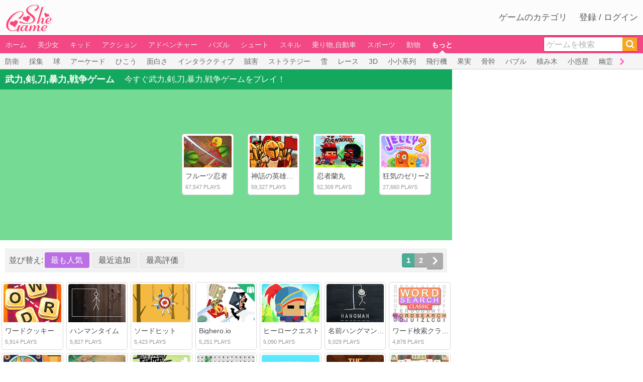

--- FILE ---
content_type: text/html; charset=UTF-8
request_url: https://jp.shegame.com/sword-games
body_size: 9129
content:
<!DOCTYPE html>
<html lang="ja">
<head>
    <meta charset="utf-8">
    <meta http-equiv="X-UA-Compatible" content="IE=edge">
    <meta name="viewport" content="width=device-width, initial-scale=1">
    <link rel="shortcut icon" href="/favicon.ico">

    <!-- CSRF Token -->
    <meta name="csrf-token" content="6TmP22BAjaXxq9smIN4IdmPZ0g9vvyndpmzi6YIw">

        <title>武力,剣,刀,暴力,戦争ゲーム、SheGameで無料のオンライン武力,剣,刀,暴力,戦争ゲーム、をプレイ！</title>
    <meta name="description" content="武力,剣,刀,暴力,戦争のゲームやは非常に面白いです。 特に、武力,剣,刀,暴力,戦争ゲームやをSheGame.comでプレイする。">
    <script async='async' src='https://www.googletagservices.com/tag/js/gpt.js'></script>
    <script>
        var googletag = googletag || {};
        googletag.cmd = googletag.cmd || [];
    </script>
    <script>
        googletag.cmd.push(function() {
            googletag.defineSlot('/145310348/dugy_pc_category_728x90', [728, 90], 'div-gpt-ad-0').addService(googletag.pubads());
            googletag.defineSlot('/145310348/dugy_pc_category_300x600', [300, 600], 'div-gpt-ad-1').addService(googletag.pubads());
            googletag.defineSlot('/145310348/dugy_pc_category_300x250', [300, 250], 'div-gpt-ad-2').addService(googletag.pubads());
            googletag.pubads().enableSingleRequest();
            googletag.pubads().collapseEmptyDivs();
            googletag.enableServices();
        });
    </script>

    <!-- Styles -->
            <link href="https://jp.shegame.com/css/main.min.css?c=4" rel="stylesheet">
        <script src="https://jp.shegame.com/js/jquery-3.3.1.min.js"></script>
        <script src="https://jp.shegame.com/js/main.min.js?c=4"></script>
        
    <script async src="https://www.googletagmanager.com/gtag/js?id=UA-34592295-1"></script>
    <script>
        window.dataLayer = window.dataLayer || [];
        function gtag(){dataLayer.push(arguments);}
        gtag('js', new Date());

        gtag('config', 'UA-34592295-1');
    </script>
    <script async defer data-setting='{"site_id":2,"allow_frame": true}' data-cluestats="//cs.cluestats.com/count" src="//cs.cluestats.com/cluestats.js"></script>
    <script type="text/javascript">
        var _paq = _paq || [];
        _paq.push(["setDocumentTitle", document.domain + "/" + document.title]);
        _paq.push(["setCookieDomain", "*.www.shegame.com"]);
        _paq.push(["setDomains", ["*.www.shegame.com"]]);
        _paq.push(['trackPageView']);
        _paq.push(['enableLinkTracking']);
        (function() {
            var u="//www.cluestats.com/";
            _paq.push(['setTrackerUrl', u+'piwik.php']);
            _paq.push(['setSiteId', '4']);
            var d=document, g=d.createElement('script'), s=d.getElementsByTagName('script')[0];
            g.type='text/javascript'; g.async=true; g.defer=true; g.src=u+'piwik.js'; s.parentNode.insertBefore(g,s);
        })();
    </script>
    
    <script async src="https://www.googletagmanager.com/gtag/js?id=AW-1007972294"></script>
    <script>
        window.dataLayer = window.dataLayer || [];
        function gtag(){dataLayer.push(arguments);}
        gtag('js', new Date());

        gtag('config', 'AW-1007972294');
    </script>    </head>
<body>
<div class="row site_top">
    <div class="row central">
        <div class="left"><a href="/"><img src="/images/logo.png" class="logo" alt="SheGame"></a> </div>
        <div class="right">
            <a href="/top-game-tags">ゲームのカテゴリ</a>
                        <a href="javascript:;" id="register_login">登録 / ログイン</a>
                    </div>
    </div>
</div>
<div class="row navbar">
    <div class="row central">
        <div class="left" id="mainNav">
                            <a href="/" data-id="0">ホーム</a>
                                        <a href="/girls-games" data-id="28">美少女</a>
                        <a href="/kids-games" data-id="58">キッド</a>
                        <a href="/action-games" data-id="18">アクション</a>
                        <a href="/adventure-games" data-id="17">アドベンチャー</a>
                        <a href="/puzzle-games" data-id="24">パズル</a>
                        <a href="/shooting-games" data-id="25">シュート</a>
                        <a href="/mouse-skill-games" data-id="23">スキル</a>
                        <a href="/car-games" data-id="13">乗り物,自動車</a>
                        <a href="/sports-games" data-id="26">スポーツ</a>
                        <a href="/animal-games" data-id="16">動物</a>
                        <a href="/more-games" class="current over" data-id="1">もっと</a>
                    </div>
        <div class="right">
            <div class="search_box" id="search_div">
                <form method="post" action="/initial-search" id="search_id">
                    <input type="text" value="ゲームを検索" data-default="ゲームを検索" name="search_key" class="search_input" id="search_key" maxlength="40" autocomplete="off">
                    <input type="hidden" name="_token" value="6TmP22BAjaXxq9smIN4IdmPZ0g9vvyndpmzi6YIw">                    <span class="search_btn">
                        <a href="javascript:;" id="submit_btn"><i class="iconfont icon-Search"></i></a>
                    </span>
                </form>
                <ul id="findgame_suggest" class="dropdown-menu"></ul>
            </div>
        </div>
    </div>
</div>
<div class="row navbar_sub">
    <div class="row central">
        <div class="navbar_sub_box">
            <div class="navbar_sub_div">
                <ul class="navbar_sub_link hide" id="sub_0">
                    <li><a href="/new-games">新しいゲーム</a></li>
                    <li><a href="/popular-games">人気ゲーム</a></li>
                    <li><a href="/top-rating-games">トップ評価ゲーム</a></li>
                </ul>
                                    <ul class="navbar_sub_link hide" id="sub_28">
                                                    <li><a href="/shop-games">ショップ</a></li>
                                                    <li><a href="/hair-games">ヘアスタイル</a></li>
                                                    <li><a href="/mermaid-games">人魚</a></li>
                                                    <li><a href="/spa-games">スパ</a></li>
                                                    <li><a href="/nail-design-games">ネイルデザイン</a></li>
                                                    <li><a href="/beyonce-games">ビヨンセ</a></li>
                                                    <li><a href="/princess-games">王女</a></li>
                                                    <li><a href="/office-games">事務所</a></li>
                                                    <li><a href="/makeover-games">メイクアップ</a></li>
                                                    <li><a href="/barbie-games">バービー</a></li>
                                                    <li><a href="/dress-up-games">ドレスアップ</a></li>
                                                    <li><a href="/bonnie-games">ボニー</a></li>
                                                    <li><a href="/house-games">ハウス</a></li>
                                                    <li><a href="/grooming-games">扮装</a></li>
                                                    <li><a href="/faerie-games">妖精</a></li>
                                                    <li><a href="/cooking-games">炊事</a></li>
                                                    <li><a href="/food-serving-games">食事の給仕</a></li>
                                                    <li><a href="/love-games">ラヴ</a></li>
                                                    <li><a href="/decorate-games">装飾</a></li>
                                            </ul>
                                    <ul class="navbar_sub_link hide" id="sub_58">
                                                    <li><a href="/find-numbers-games">デジタルをお探し</a></li>
                                                    <li><a href="/kids-puzzles-games">子供のパズル</a></li>
                                                    <li><a href="/simpsons-games">シンプソンズ</a></li>
                                                    <li><a href="/witch-games">魔女</a></li>
                                                    <li><a href="/ben-10-games">ベン10</a></li>
                                                    <li><a href="/batman-games">バットマン</a></li>
                                                    <li><a href="/baby-games">赤ちゃん</a></li>
                                                    <li><a href="/dora-games">ドラ</a></li>
                                                    <li><a href="/hidden-objects-games">何かを探して</a></li>
                                                    <li><a href="/cleanup-games">クリーンアップ</a></li>
                                                    <li><a href="/naruto-games">NARUTO - ナルト -</a></li>
                                                    <li><a href="/find-alphabets-games">アルファベットを見つける</a></li>
                                                    <li><a href="/mario-games">マリオ</a></li>
                                                    <li><a href="/difference-games">間違い探し</a></li>
                                                    <li><a href="/barbie-games">バービー</a></li>
                                                    <li><a href="/spongebob-games">スポンジボブ</a></li>
                                                    <li><a href="/bomberman-games">ボンバーマン</a></li>
                                                    <li><a href="/coloring-games">着色</a></li>
                                                    <li><a href="/christmas-games">聖誕祭</a></li>
                                                    <li><a href="/drawing-games">絵図</a></li>
                                                    <li><a href="/magic-games">魔法 幻術</a></li>
                                                    <li><a href="/hallowmas-games">ハロウィーン</a></li>
                                                    <li><a href="/words-games">単語</a></li>
                                                    <li><a href="/educational-games">教育的</a></li>
                                            </ul>
                                    <ul class="navbar_sub_link hide" id="sub_18">
                                                    <li><a href="/fighting-games">格闘</a></li>
                                                    <li><a href="/tank-games">タンク</a></li>
                                                    <li><a href="/ninja-games">忍者</a></li>
                                                    <li><a href="/war-games">戦争</a></li>
                                                    <li><a href="/army-games">軍隊</a></li>
                                                    <li><a href="/jumping-games">ジャンプ</a></li>
                                                    <li><a href="/punch-games">ボクシング</a></li>
                                                    <li><a href="/violence-games">バイオレンス</a></li>
                                                    <li><a href="/street-fighting-games">市街戦</a></li>
                                                    <li><a href="/samurai-games">さむらい</a></li>
                                                    <li><a href="/space-invaders-games">宇宙侵略者</a></li>
                                                    <li><a href="/karate-games">空手道</a></li>
                                            </ul>
                                    <ul class="navbar_sub_link hide" id="sub_17">
                                                    <li><a href="/ninja-games">忍者</a></li>
                                                    <li><a href="/jumping-games">ジャンプ</a></li>
                                                    <li><a href="/running-games">ランニング</a></li>
                                                    <li><a href="/pacman-games">パックマン</a></li>
                                                    <li><a href="/rpg-games">RPG</a></li>
                                            </ul>
                                    <ul class="navbar_sub_link hide" id="sub_24">
                                                    <li><a href="/tetris-games">テトリス</a></li>
                                                    <li><a href="/guessing-games">謎解きゲーム</a></li>
                                                    <li><a href="/matching-games">マッチング</a></li>
                                                    <li><a href="/escape-games">エスケープ</a></li>
                                                    <li><a href="/detective-games">探偵</a></li>
                                                    <li><a href="/cards-games">カード , カルト</a></li>
                                                    <li><a href="/maze-games">迷宮</a></li>
                                                    <li><a href="/management-games">経営</a></li>
                                                    <li><a href="/physics-games">物理</a></li>
                                                    <li><a href="/jigsaw-games">ジグソー</a></li>
                                                    <li><a href="/difference-games">間違い探し</a></li>
                                                    <li><a href="/find-numbers-games">デジタルをお探し</a></li>
                                                    <li><a href="/find-alphabets-games">アルファベットを見つける</a></li>
                                                    <li><a href="/kids-puzzles-games">子供のパズル</a></li>
                                            </ul>
                                    <ul class="navbar_sub_link hide" id="sub_25">
                                                    <li><a href="/bow-and-arrow-games">弓箭­</a></li>
                                                    <li><a href="/guns-games">ガン</a></li>
                                                    <li><a href="/sniper-games">狙撃手,スナイパー</a></li>
                                                    <li><a href="/shotgun-games">散弾銃,霰弾銃</a></li>
                                                    <li><a href="/canon-games">キヤノン</a></li>
                                                    <li><a href="/dart-games">ダート</a></li>
                                                    <li><a href="/archery-games">アーチェリー</a></li>
                                            </ul>
                                    <ul class="navbar_sub_link hide" id="sub_23">
                                                    <li><a href="/evade-games">脱出</a></li>
                                                    <li><a href="/arkanoid-games">アルカノイド</a></li>
                                                    <li><a href="/balance-games">バランス</a></li>
                                                    <li><a href="/balancing-games">平衡</a></li>
                                                    <li><a href="/stunts-games">芸当</a></li>
                                                    <li><a href="/parking-games">駐車</a></li>
                                                    <li><a href="/mahjong-games">麻雀</a></li>
                                                    <li><a href="/zuma-games">ズマ</a></li>
                                                    <li><a href="/physics-games">物理</a></li>
                                                    <li><a href="/connect-games">コネクト</a></li>
                                                    <li><a href="/bubble-shooter-games">バブルシューター</a></li>
                                            </ul>
                                    <ul class="navbar_sub_link hide" id="sub_13">
                                                    <li><a href="/motorcycle-games">モーターサイクル</a></li>
                                                    <li><a href="/truck-games">貨物自動車,トラック</a></li>
                                                    <li><a href="/bicycle-games">自転車</a></li>
                                                    <li><a href="/driving-games">ドライブ, 運転</a></li>
                                                    <li><a href="/bike-games">自転車</a></li>
                                                    <li><a href="/parking-games">駐車</a></li>
                                                    <li><a href="/dirt-bike-games">ダートバイク</a></li>
                                                    <li><a href="/f1-games">F1</a></li>
                                                    <li><a href="/off-road-vehicles-games">オフロード車</a></li>
                                                    <li><a href="/train-games">トレイン</a></li>
                                                    <li><a href="/karting-games">ゴーカートレース</a></li>
                                                    <li><a href="/tractor-games">牽引車</a></li>
                                            </ul>
                                    <ul class="navbar_sub_link hide" id="sub_26">
                                                    <li><a href="/soccer-games">サッカー, 蹴球</a></li>
                                                    <li><a href="/bowling-games">ボーリング</a></li>
                                                    <li><a href="/skiing-games">スキー</a></li>
                                                    <li><a href="/dunk-games">ダンク</a></li>
                                                    <li><a href="/surf-games">サーフィン</a></li>
                                                    <li><a href="/archery-games">アーチェリー</a></li>
                                                    <li><a href="/dart-games">ダート</a></li>
                                                    <li><a href="/karate-games">空手道</a></li>
                                                    <li><a href="/fishing-games">魚釣り</a></li>
                                                    <li><a href="/pinball-games">ピンボール</a></li>
                                                    <li><a href="/swimming-games">水泳</a></li>
                                                    <li><a href="/snowboard-games">スノーボード</a></li>
                                                    <li><a href="/sumo-games">相撲</a></li>
                                                    <li><a href="/volleyball-games">バレーボール</a></li>
                                                    <li><a href="/motorcycle-games">モーターサイクル</a></li>
                                                    <li><a href="/baseball-games">野球</a></li>
                                                    <li><a href="/boxing-games">ボクシング, 拳闘</a></li>
                                                    <li><a href="/skating-games">スケート</a></li>
                                                    <li><a href="/billiards-games">ビリヤード</a></li>
                                                    <li><a href="/golf-games">ゴルフ</a></li>
                                                    <li><a href="/ping-pong-games">ピンポン</a></li>
                                                    <li><a href="/tennis-games">テニス</a></li>
                                                    <li><a href="/basketball-games">籠球</a></li>
                                                    <li><a href="/bow-and-arrow-games">弓箭­</a></li>
                                                    <li><a href="/football-games">フットボール</a></li>
                                                    <li><a href="/hockey-games">ホッケー</a></li>
                                                    <li><a href="/skateboard-games">スケートボード</a></li>
                                            </ul>
                                    <ul class="navbar_sub_link hide" id="sub_16">
                                                    <li><a href="/dragon-games">ドラゴン,龍</a></li>
                                                    <li><a href="/dolphin-games">海豚</a></li>
                                                    <li><a href="/frog-games">蛙</a></li>
                                                    <li><a href="/dinosaur-games">恐竜</a></li>
                                                    <li><a href="/cricket-games">クリケット</a></li>
                                                    <li><a href="/horse-games">馬</a></li>
                                                    <li><a href="/tom-and-jerry-games">トムとジェリー</a></li>
                                                    <li><a href="/chicken-games">鶏</a></li>
                                                    <li><a href="/rabbit-games">兎</a></li>
                                                    <li><a href="/bunny-games">バニー</a></li>
                                                    <li><a href="/fish-games">魚</a></li>
                                                    <li><a href="/bee-games">ビー,蜂</a></li>
                                                    <li><a href="/penguin-games">ペンギン</a></li>
                                                    <li><a href="/birds-games">鳥</a></li>
                                                    <li><a href="/turtles-games">亀</a></li>
                                                    <li><a href="/monkey-games">モンキー</a></li>
                                                    <li><a href="/panda-games">パンダ</a></li>
                                                    <li><a href="/kitten-games">仔猫</a></li>
                                                    <li><a href="/cat-games">猫</a></li>
                                                    <li><a href="/dog-games">犬</a></li>
                                            </ul>
                                    <ul class="navbar_sub_link" id="sub_1">
                                                    <li><a href="/defend-games">防衛</a></li>
                                                    <li><a href="/collecting-games">採集</a></li>
                                                    <li><a href="/ball-games">球</a></li>
                                                    <li><a href="/arcade-games">アーケード</a></li>
                                                    <li><a href="/flying-games">ひこう</a></li>
                                                    <li><a href="/fun-games">面白さ</a></li>
                                                    <li><a href="/interactive-fiction-games">インタラクティブ</a></li>
                                                    <li><a href="/killing-games">賊害</a></li>
                                                    <li><a href="/strategy-games">ストラテジー</a></li>
                                                    <li><a href="/snow-games">雪</a></li>
                                                    <li><a href="/racing-games">レース</a></li>
                                                    <li><a href="/3d-games">3D</a></li>
                                                    <li><a href="/xiao-xiao-games">小小系列</a></li>
                                                    <li><a href="/aircraft-games">飛行機</a></li>
                                                    <li><a href="/fruit-games">果実</a></li>
                                                    <li><a href="/skeleton-games">骨幹</a></li>
                                                    <li><a href="/bubbles-games">バブル</a></li>
                                                    <li><a href="/bricks-games">積み木</a></li>
                                                    <li><a href="/asteroids-games">小惑星</a></li>
                                                    <li><a href="/ghost-games">幽霊</a></li>
                                                    <li><a href="/castle-games">城</a></li>
                                                    <li><a href="/boat-games">小船</a></li>
                                                    <li><a href="/obstacle-games">障害物</a></li>
                                                    <li><a href="/balloons-games">バルーン</a></li>
                                                    <li><a href="/zombies-games">ゾンビ</a></li>
                                                    <li><a href="/cartes-games">カード</a></li>
                                                    <li><a href="/throwing-games">投擲</a></li>
                                                    <li><a href="/bomber-games">爆撃機</a></li>
                                                    <li><a href="/water-games">みず</a></li>
                                                    <li><a href="/casino-games">カジノ</a></li>
                                                    <li><a href="/timing-games">タイミング</a></li>
                                                    <li><a href="/simulation-games">シミュレーション</a></li>
                                                    <li><a href="/rescue-games">救援</a></li>
                                                    <li><a href="/chasing-games">追跡</a></li>
                                                    <li><a href="/knight-games">騎士</a></li>
                                                    <li><a href="/medieval-games">中世の</a></li>
                                                    <li><a href="/ice-games">氷</a></li>
                                                    <li><a href="/spaceship-games">宇宙船</a></li>
                                                    <li><a href="/beer-games">ビール</a></li>
                                                    <li><a href="/robots-games">ロボット</a></li>
                                                    <li><a href="/kung-fu-games">カンフー</a></li>
                                                    <li><a href="/stealth-games">ステルス</a></li>
                                                    <li><a href="/gore-games">血のり</a></li>
                                                    <li><a href="/blood-games">血</a></li>
                                                    <li><a href="/sword-games" class="current">武力,剣,刀,暴力,戦争</a></li>
                                                    <li><a href="/platforms-games">プラットフォーム</a></li>
                                                    <li><a href="/dancing-games">ダンス、舞蹈、舞踏</a></li>
                                                    <li><a href="/music-games">音楽</a></li>
                                                    <li><a href="/stick-games">棍棒</a></li>
                                                    <li><a href="/funny-games">ファニー</a></li>
                                                    <li><a href="/room-games">部屋</a></li>
                                                    <li><a href="/scary-games">恐ろしい,怖い,こわい</a></li>
                                                    <li><a href="/tower-games">塔,要塞,楼</a></li>
                                                    <li><a href="/undead-games">アンデッド</a></li>
                                                    <li><a href="/monsters-games">妖怪,怪物,怪獣,変形</a></li>
                                                    <li><a href="/street-games">町</a></li>
                                                    <li><a href="/bounce-games">バウンド</a></li>
                                                    <li><a href="/puppet-games">木偶,傀儡</a></li>
                                                    <li><a href="/gadget-games">ガゼット</a></li>
                                                    <li><a href="/fireworks-games">花火</a></li>
                                                    <li><a href="/turn-based-games">ターン</a></li>
                                                    <li><a href="/series-games">シリーズ</a></li>
                                                    <li><a href="/terrorist-games">テロリスト</a></li>
                                                    <li><a href="/bin-laden-games">Bin Laden</a></li>
                                                    <li><a href="/rocket-games">ロケット</a></li>
                                                    <li><a href="/boy-games">男の子</a></li>
                                                    <li><a href="/mutant-games">ミュータント,変異体</a></li>
                                                    <li><a href="/upgrades-games">上り坂</a></li>
                                                    <li><a href="/fire-games">ファイア, 火</a></li>
                                                    <li><a href="/traps-games">トラップ</a></li>
                                                    <li><a href="/machine-games">マシーン,機械</a></li>
                                                    <li><a href="/factory-games">工場,ファクトリ</a></li>
                                                    <li><a href="/food-games">食い物,食物</a></li>
                                                    <li><a href="/burger-games">バーガー</a></li>
                                                    <li><a href="/smash-games">スマッシュ</a></li>
                                                    <li><a href="/role-playing-games">役割演技法</a></li>
                                                    <li><a href="/memory-games">メモリー,記憶</a></li>
                                                    <li><a href="/farm-games">農場</a></li>
                                                    <li><a href="/fantasy-games">夢幻</a></li>
                                                    <li><a href="/flower-games">花</a></li>
                                                    <li><a href="/plants-games">本草</a></li>
                                                    <li><a href="/jedi-games">Jedi</a></li>
                                                    <li><a href="/helicopter-games">ヘリコプター</a></li>
                                                    <li><a href="/1-player-games">1 プレーヤー</a></li>
                                                    <li><a href="/shockwave-games">Shockwave</a></li>
                                                    <li><a href="/2-player-games">2 プレーヤー</a></li>
                                                    <li><a href="/poker-games">ポーカー</a></li>
                                                    <li><a href="/quizz-games">クイズ</a></li>
                                                    <li><a href="/beat-em-up-games">Beat &#039;Em Up</a></li>
                                                    <li><a href="/space-invaders-games">宇宙侵略者</a></li>
                                                    <li><a href="/parody-games">パロディー</a></li>
                                                    <li><a href="/alien-games">エーリアン</a></li>
                                                    <li><a href="/board-games">板</a></li>
                                                    <li><a href="/bomb-games">爆弾</a></li>
                                                    <li><a href="/side-scrolling-games">横スクロール</a></li>
                                                    <li><a href="/search-and-destroy-games">検索と破棄</a></li>
                                                    <li><a href="/money-games">お金</a></li>
                                                    <li><a href="/solitaire-games">ソリティア</a></li>
                                                    <li><a href="/restaurant-games">料理店</a></li>
                                                    <li><a href="/school-games">学校</a></li>
                                                    <li><a href="/iq-brain-age-check-games">脳トレ・ＩＱチェック</a></li>
                                                    <li><a href="/image-search-games">違いを探す</a></li>
                                                    <li><a href="/airport-games">空港</a></li>
                                                    <li><a href="/pirate-games">海賊</a></li>
                                                    <li><a href="/tuning-games">チューニング</a></li>
                                                    <li><a href="/spiderman-games">スパイダーマン</a></li>
                                                    <li><a href="/sonic-games">ソニック</a></li>
                                                    <li><a href="/survive-games">生き残る</a></li>
                                                    <li><a href="/surgery-games">手術</a></li>
                                                    <li><a href="/bmx-games">BMX</a></li>
                                                    <li><a href="/indian-games">インディアン</a></li>
                                                    <li><a href="/drop-games">ドロップ</a></li>
                                                    <li><a href="/angry-birds-games">怒っている鳥</a></li>
                                                    <li><a href="/dentist-games">歯科医</a></li>
                                                    <li><a href="/slacking-games">怠け</a></li>
                                                    <li><a href="/doctor-games">医師</a></li>
                                            </ul>
                            </div>
            <span class="btn">
                <a id="sub_btn_left" class="left disabled" href="javascript:;"><i class="iconfont icon-angleleft"></i></a>
                <a id="sub_btn_right" class="right" href="javascript:;"><i class="iconfont icon-angleright"></i></a>
            </span>
        </div>
    </div>
</div>



<script>
    var main = new Main('category');
</script>
    <div class="row central category">
        <div class="content">
            <div class="top_title">
                <h1 class="name">武力,剣,刀,暴力,戦争ゲーム</h1>
                <span class="info">今すぐ武力,剣,刀,暴力,戦争ゲームをプレイ！</span>
            </div>
            
            <div class="recommend_box">
                <div class="left_ad">
                    <div class="ad">
                        <div id='div-gpt-ad-2' style='height:250px; width:300px;'>
                            <script>
                                googletag.cmd.push(function() { googletag.display('div-gpt-ad-2'); });
                            </script>
                        </div>
                    </div>
                </div>
                <div class="right">
                    <div class="wrap">
                        <div class="row all_box">
                                                            <span class="game_box cate_top_game_box col xs-3">
                                    <span class="game_box_border">
                                        <div class="img_box">
                                            <a href="/play/fruit-ninja-2"><img src="//img.shegame.com/games/180/f/fruit-ninja-2-game.jpg" alt="フルーツ忍者"></a>
                                            
                                                                                    </div>
                                        <span class="name"><a href="/play/fruit-ninja-2">フルーツ忍者</a></span>
                                        <span class="footnote">67,547 PLAYS</span>
                                    </span>
                                </span>
                                                            <span class="game_box cate_top_game_box col xs-3">
                                    <span class="game_box_border">
                                        <div class="img_box">
                                            <a href="/play/heroes-of-myths-warriors-of-gods"><img src="//img.shegame.com/games/180/h/heroes-of-myths-warriors-of-gods-game.jpg" alt="神話の英雄：神の戦士たち"></a>
                                            
                                                                                    </div>
                                        <span class="name"><a href="/play/heroes-of-myths-warriors-of-gods">神話の英雄：神の戦士たち</a></span>
                                        <span class="footnote">59,327 PLAYS</span>
                                    </span>
                                </span>
                                                            <span class="game_box cate_top_game_box col xs-3">
                                    <span class="game_box_border">
                                        <div class="img_box">
                                            <a href="/play/ninja-ranmaru"><img src="//img.shegame.com/games/180/n/ninja-ranmaru-game.jpg" alt="忍者蘭丸"></a>
                                            
                                                                                    </div>
                                        <span class="name"><a href="/play/ninja-ranmaru">忍者蘭丸</a></span>
                                        <span class="footnote">52,309 PLAYS</span>
                                    </span>
                                </span>
                                                            <span class="game_box cate_top_game_box col xs-3">
                                    <span class="game_box_border">
                                        <div class="img_box">
                                            <a href="/play/madness-jelly-2"><img src="//img.shegame.com/games/180/m/madness-jelly-2-game.jpg" alt="狂気のゼリー2"></a>
                                            
                                                                                    </div>
                                        <span class="name"><a href="/play/madness-jelly-2">狂気のゼリー2</a></span>
                                        <span class="footnote">27,660 PLAYS</span>
                                    </span>
                                </span>
                                                    </div>
                    </div>
                </div>
            </div>
            
            <div class="pager_wrap">
                <div class="sort_wrap">
                                           <span>並び替え:</span><span class="sort_btn sort_select">最も人気</span><a href="https://jp.shegame.com/sword-games?sort=date" class="sort_btn">最近追加</a><a href="https://jp.shegame.com/sword-games?sort=rating" class="sort_btn">最高評価</a>
                                    </div>
                <div class="page_box">
                    <div class="paging"><ul class="pagination">
        
        
        
                                                        <li class="active page1"><span>1</span></li>
                                                                                    <li><a href="?sort=popular&amp;page=2">2</a></li>
                                    
        
                    <li class="next"><a href="?sort=popular&amp;page=2" rel="next"><i class="iconfont icon-angleright"></i></a></li>
            </ul>
</div>
                </div>
            </div>
            
            <div class="row">
                                    <span class="game_box col xs-2" style="width: 14.2857%">
                    <span class="game_box_border">
                        <div class="img_box">
                            <a href="/play/word-cookies"><img src="//img.shegame.com/games/180/w/word-cookies-game.jpg" alt="ワードクッキー"></a>
                            
                                                    </div>
                        <span class="name"><a href="/play/word-cookies">ワードクッキー</a></span>
                        <span class="footnote">5,914 PLAYS</span>
                    </span>
                </span>
                                    <span class="game_box col xs-2" style="width: 14.2857%">
                    <span class="game_box_border">
                        <div class="img_box">
                            <a href="/play/hangman-time"><img src="//img.shegame.com/games/180/h/hangman-time-game.jpg" alt="ハンマンタイム"></a>
                            
                                                    </div>
                        <span class="name"><a href="/play/hangman-time">ハンマンタイム</a></span>
                        <span class="footnote">5,827 PLAYS</span>
                    </span>
                </span>
                                    <span class="game_box col xs-2" style="width: 14.2857%">
                    <span class="game_box_border">
                        <div class="img_box">
                            <a href="/play/sword-hit"><img src="//img.shegame.com/games/180/s/sword-hit-game.jpg" alt="ソードヒット"></a>
                            
                                                    </div>
                        <span class="name"><a href="/play/sword-hit">ソードヒット</a></span>
                        <span class="footnote">5,423 PLAYS</span>
                    </span>
                </span>
                                    <span class="game_box col xs-2" style="width: 14.2857%">
                    <span class="game_box_border">
                        <div class="img_box">
                            <a href="/play/bighero-io"><img src="//img.shegame.com/games/180/b/bighero-io-game.jpg" alt="Bighero.io"></a>
                            
                                                            <span class="tile_multiplayer"><img src="/images/tile_multiplayer2.png" alt="multiplayer game"> </span>
                                                    </div>
                        <span class="name"><a href="/play/bighero-io">Bighero.io</a></span>
                        <span class="footnote">5,251 PLAYS</span>
                    </span>
                </span>
                                    <span class="game_box col xs-2" style="width: 14.2857%">
                    <span class="game_box_border">
                        <div class="img_box">
                            <a href="/play/heroic-quest"><img src="//img.shegame.com/games/180/h/heroic-quest-game.jpg" alt="ヒーロークエスト"></a>
                            
                                                    </div>
                        <span class="name"><a href="/play/heroic-quest">ヒーロークエスト</a></span>
                        <span class="footnote">5,090 PLAYS</span>
                    </span>
                </span>
                                    <span class="game_box col xs-2" style="width: 14.2857%">
                    <span class="game_box_border">
                        <div class="img_box">
                            <a href="/play/guess-the-name-hangman"><img src="//img.shegame.com/games/180/g/guess-the-name-hangman-game.jpg" alt="名前ハングマンを推測する"></a>
                            
                                                    </div>
                        <span class="name"><a href="/play/guess-the-name-hangman">名前ハングマンを推測する</a></span>
                        <span class="footnote">5,029 PLAYS</span>
                    </span>
                </span>
                                    <span class="game_box col xs-2" style="width: 14.2857%">
                    <span class="game_box_border">
                        <div class="img_box">
                            <a href="/play/word-search-classic"><img src="//img.shegame.com/games/180/w/word-search-classic-game.jpg" alt="ワード検索クラシック"></a>
                            
                                                    </div>
                        <span class="name"><a href="/play/word-search-classic">ワード検索クラシック</a></span>
                        <span class="footnote">4,878 PLAYS</span>
                    </span>
                </span>
                                    <span class="game_box col xs-2" style="width: 14.2857%">
                    <span class="game_box_border">
                        <div class="img_box">
                            <a href="/play/slimezilla-vs-the-compound-words"><img src="//img.shegame.com/games/180/s/slimezilla-vs-the-compound-words-game.jpg" alt="スライムジラVS複合語"></a>
                            
                                                    </div>
                        <span class="name"><a href="/play/slimezilla-vs-the-compound-words">スライムジラVS複合語</a></span>
                        <span class="footnote">4,830 PLAYS</span>
                    </span>
                </span>
                                    <span class="game_box col xs-2" style="width: 14.2857%">
                    <span class="game_box_border">
                        <div class="img_box">
                            <a href="/play/knights-of-fortune"><img src="//img.shegame.com/games/180/k/knights-of-fortune-game.jpg" alt="フォーチュンの騎士"></a>
                            
                                                    </div>
                        <span class="name"><a href="/play/knights-of-fortune">フォーチュンの騎士</a></span>
                        <span class="footnote">4,826 PLAYS</span>
                    </span>
                </span>
                                    <span class="game_box col xs-2" style="width: 14.2857%">
                    <span class="game_box_border">
                        <div class="img_box">
                            <a href="/play/stickman-fighter-epic-battles"><img src="//img.shegame.com/games/180/s/stickman-fighter-epic-battles-game.jpg" alt="Stickman Fighter：エピックバトルズ"></a>
                            
                                                    </div>
                        <span class="name"><a href="/play/stickman-fighter-epic-battles">Stickman Fighter：エピックバトルズ</a></span>
                        <span class="footnote">4,721 PLAYS</span>
                    </span>
                </span>
                                    <span class="game_box col xs-2" style="width: 14.2857%">
                    <span class="game_box_border">
                        <div class="img_box">
                            <a href="/play/daily-word-search"><img src="//img.shegame.com/games/180/d/daily-word-search-game.jpg" alt="毎日の単語検索"></a>
                            
                                                    </div>
                        <span class="name"><a href="/play/daily-word-search">毎日の単語検索</a></span>
                        <span class="footnote">4,629 PLAYS</span>
                    </span>
                </span>
                                    <span class="game_box col xs-2" style="width: 14.2857%">
                    <span class="game_box_border">
                        <div class="img_box">
                            <a href="/play/word-cross"><img src="//img.shegame.com/games/180/w/word-cross-game.jpg" alt="ワードクロス"></a>
                            
                                                    </div>
                        <span class="name"><a href="/play/word-cross">ワードクロス</a></span>
                        <span class="footnote">4,428 PLAYS</span>
                    </span>
                </span>
                                    <span class="game_box col xs-2" style="width: 14.2857%">
                    <span class="game_box_border">
                        <div class="img_box">
                            <a href="/play/the-ascetic"><img src="//img.shegame.com/games/180/t/the-ascetic-game.jpg" alt="無神論"></a>
                            
                                                    </div>
                        <span class="name"><a href="/play/the-ascetic">無神論</a></span>
                        <span class="footnote">4,339 PLAYS</span>
                    </span>
                </span>
                                    <span class="game_box col xs-2" style="width: 14.2857%">
                    <span class="game_box_border">
                        <div class="img_box">
                            <a href="/play/mahjong-word"><img src="//img.shegame.com/games/180/m/mahjong-word-game.jpg" alt="麻雀ワード"></a>
                            
                                                    </div>
                        <span class="name"><a href="/play/mahjong-word">麻雀ワード</a></span>
                        <span class="footnote">4,304 PLAYS</span>
                    </span>
                </span>
                                    <span class="game_box col xs-2" style="width: 14.2857%">
                    <span class="game_box_border">
                        <div class="img_box">
                            <a href="/play/fruit-samurai"><img src="//img.shegame.com/games/180/f/fruit-samurai-game.jpg" alt="フルーツサムライ"></a>
                            
                                                    </div>
                        <span class="name"><a href="/play/fruit-samurai">フルーツサムライ</a></span>
                        <span class="footnote">4,288 PLAYS</span>
                    </span>
                </span>
                                    <span class="game_box col xs-2" style="width: 14.2857%">
                    <span class="game_box_border">
                        <div class="img_box">
                            <a href="/play/word-scramble-animals"><img src="//img.shegame.com/games/180/w/word-scramble-animals-game.jpg" alt="ワードスクランブル動物"></a>
                            
                                                    </div>
                        <span class="name"><a href="/play/word-scramble-animals">ワードスクランブル動物</a></span>
                        <span class="footnote">4,278 PLAYS</span>
                    </span>
                </span>
                                    <span class="game_box col xs-2" style="width: 14.2857%">
                    <span class="game_box_border">
                        <div class="img_box">
                            <a href="/play/wordmeister"><img src="//img.shegame.com/games/180/w/wordmeister-game.jpg" alt="ワードマイスター"></a>
                            
                                                    </div>
                        <span class="name"><a href="/play/wordmeister">ワードマイスター</a></span>
                        <span class="footnote">4,219 PLAYS</span>
                    </span>
                </span>
                                    <span class="game_box col xs-2" style="width: 14.2857%">
                    <span class="game_box_border">
                        <div class="img_box">
                            <a href="/play/fantasy-sword-memory"><img src="//img.shegame.com/games/180/f/fantasy-sword-memory-game.jpg" alt="ファンタジーソードメモリー"></a>
                            
                                                    </div>
                        <span class="name"><a href="/play/fantasy-sword-memory">ファンタジーソードメモリー</a></span>
                        <span class="footnote">4,119 PLAYS</span>
                    </span>
                </span>
                                    <span class="game_box col xs-2" style="width: 14.2857%">
                    <span class="game_box_border">
                        <div class="img_box">
                            <a href="/play/word-link"><img src="//img.shegame.com/games/180/w/word-link-game.jpg" alt="ワードリンク"></a>
                            
                                                    </div>
                        <span class="name"><a href="/play/word-link">ワードリンク</a></span>
                        <span class="footnote">4,024 PLAYS</span>
                    </span>
                </span>
                                    <span class="game_box col xs-2" style="width: 14.2857%">
                    <span class="game_box_border">
                        <div class="img_box">
                            <a href="/play/password-crack"><img src="//img.shegame.com/games/180/p/password-crack-game.jpg" alt="パスワードクラック"></a>
                            
                                                    </div>
                        <span class="name"><a href="/play/password-crack">パスワードクラック</a></span>
                        <span class="footnote">4,005 PLAYS</span>
                    </span>
                </span>
                                    <span class="game_box col xs-2" style="width: 14.2857%">
                    <span class="game_box_border">
                        <div class="img_box">
                            <a href="/play/sword-master"><img src="//img.shegame.com/games/180/s/sword-master-game.jpg" alt="ソードマスター"></a>
                            
                                                    </div>
                        <span class="name"><a href="/play/sword-master">ソードマスター</a></span>
                        <span class="footnote">3,975 PLAYS</span>
                    </span>
                </span>
                                    <span class="game_box col xs-2" style="width: 14.2857%">
                    <span class="game_box_border">
                        <div class="img_box">
                            <a href="/play/word-nature-connect"><img src="//img.shegame.com/games/180/w/word-nature-connect-game.jpg" alt="Word Nature Connect"></a>
                            
                                                    </div>
                        <span class="name"><a href="/play/word-nature-connect">Word Nature Connect</a></span>
                        <span class="footnote">3,929 PLAYS</span>
                    </span>
                </span>
                                    <span class="game_box col xs-2" style="width: 14.2857%">
                    <span class="game_box_border">
                        <div class="img_box">
                            <a href="/play/halloween-word-search"><img src="//img.shegame.com/games/180/h/halloween-word-search-game.jpg" alt="ハロウィーンの単語検索"></a>
                            
                                                    </div>
                        <span class="name"><a href="/play/halloween-word-search">ハロウィーンの単語検索</a></span>
                        <span class="footnote">3,891 PLAYS</span>
                    </span>
                </span>
                                    <span class="game_box col xs-2" style="width: 14.2857%">
                    <span class="game_box_border">
                        <div class="img_box">
                            <a href="/play/kogama-jungle-adventure"><img src="//img.shegame.com/games/180/k/kogama-jungle-adventure-game.jpg" alt="コガマジャングルアドベンチャー！"></a>
                            
                                                    </div>
                        <span class="name"><a href="/play/kogama-jungle-adventure">コガマジャングルアドベンチャー！</a></span>
                        <span class="footnote">3,852 PLAYS</span>
                    </span>
                </span>
                                    <span class="game_box col xs-2" style="width: 14.2857%">
                    <span class="game_box_border">
                        <div class="img_box">
                            <a href="/play/spartacus-arena"><img src="//img.shegame.com/games/180/s/spartacus-arena-game.jpg" alt="スパルタカスアリーナ"></a>
                            
                                                    </div>
                        <span class="name"><a href="/play/spartacus-arena">スパルタカスアリーナ</a></span>
                        <span class="footnote">3,847 PLAYS</span>
                    </span>
                </span>
                                    <span class="game_box col xs-2" style="width: 14.2857%">
                    <span class="game_box_border">
                        <div class="img_box">
                            <a href="/play/cryptic-quotes"><img src="//img.shegame.com/games/180/c/cryptic-quotes-game.jpg" alt="不可解な引用"></a>
                            
                                                    </div>
                        <span class="name"><a href="/play/cryptic-quotes">不可解な引用</a></span>
                        <span class="footnote">3,559 PLAYS</span>
                    </span>
                </span>
                                    <span class="game_box col xs-2" style="width: 14.2857%">
                    <span class="game_box_border">
                        <div class="img_box">
                            <a href="/play/draw-defence"><img src="//img.shegame.com/games/180/d/draw-defence-game.jpg" alt="防御を引く"></a>
                            
                                                    </div>
                        <span class="name"><a href="/play/draw-defence">防御を引く</a></span>
                        <span class="footnote">3,553 PLAYS</span>
                    </span>
                </span>
                                    <span class="game_box col xs-2" style="width: 14.2857%">
                    <span class="game_box_border">
                        <div class="img_box">
                            <a href="/play/word-adventures"><img src="//img.shegame.com/games/180/w/word-adventures-game.jpg" alt="ワードアドベンチャー"></a>
                            
                                                    </div>
                        <span class="name"><a href="/play/word-adventures">ワードアドベンチャー</a></span>
                        <span class="footnote">3,523 PLAYS</span>
                    </span>
                </span>
                            </div>


            
                        <div class="pager_wrap">
                <div class="page_box">
                    <div class="paging"><ul class="pagination">
        
        
        
                                                        <li class="active page1"><span>1</span></li>
                                                                                    <li><a href="?sort=popular&amp;page=2">2</a></li>
                                    
        
                    <li class="next"><a href="?sort=popular&amp;page=2" rel="next"><i class="iconfont icon-angleright"></i></a></li>
            </ul>
</div>
                </div>
            </div>
            
                        <div class="row" style="margin-top: 20px;">
                <div id='div-gpt-ad-0' style='height:90px; width:728px;margin: 0 auto;'>
                    <script>
                        googletag.cmd.push(function() { googletag.display('div-gpt-ad-0'); });
                    </script>
                </div>
            </div>
        </div>
        
        <div class="sidebar">
            <div class="top_ad">
                <div id='div-gpt-ad-1' style='height:600px; width:300px;'>
                    <script>
                        googletag.cmd.push(function() { googletag.display('div-gpt-ad-1'); });
                    </script>
                </div>
            </div>
        </div>
        
    </div>


<div class="footer row">
    <div class="top row central">
        <div class="left xl-6">
            SheGame.comへようこそ。 Shegameは、弓矢ゲーム、ダブルゲーム、女の子ゲーム、ファームゲーム、ioゲーム、赤ちゃん、幼児、幼稚園、若者など、最も人気のあるカテゴリーで最高のオンライン無料ゲームとオンライン学習ゲームを提供しています 。 あなたが私たちのゲームが好きなら、あなたの友人に私たちのウェブサイトについて教えてください！
        </div>
        <div class="right xl-6">
            <div class="title">言語</div>
            <ul class="lang">
                <li><a href="https://www.shegame.com/sword-games">English</a></li>
                <li><a href="https://fr.shegame.com/sword-games">Français</a></li>
                <li><a href="https://ko.shegame.com/sword-games">한국어</a></li>
                <li><a href="https://jp.shegame.com/sword-games">日本語</a></li>
                <li><a href="https://cn.shegame.com/sword-games">简体中文</a></li>
                <li><a href="https://tw.shegame.com/sword-games">繁體中文</a></li>
            </ul>
        </div>
    </div>
    <div class="bottom row central">
        <div class="copyright">Copyright © 2006-2026 SheGame.com All rights reserved.</div>
        <div class="other"><a href="/terms.html">利用規約</a> | <a href="/privacy-policy.html">Cookies &amp; プライバシー</a> | <a href="/contact-us.html">お問い合わせ</a> | <a href="/submit-game.html">提出ゲーム</a></div>
    </div>
</div>

<!-- Scripts -->
<div id="popup">
    <div id="popup-header">
        <div id="popup-title"></div>
        <a id="popup-close-button" href="javascript:;"><i class="iconfont icon-timescircle"></i></a>
    </div>
    <div class="row" id="popup-content">
                <div id="popup_ajax_loader"><img src="/images/ajax-loader.gif" alt="loading"></div>
            </div>
</div>
<div id="overlay"></div>
<script defer src="https://static.cloudflareinsights.com/beacon.min.js/vcd15cbe7772f49c399c6a5babf22c1241717689176015" integrity="sha512-ZpsOmlRQV6y907TI0dKBHq9Md29nnaEIPlkf84rnaERnq6zvWvPUqr2ft8M1aS28oN72PdrCzSjY4U6VaAw1EQ==" data-cf-beacon='{"version":"2024.11.0","token":"14e6ff9142324c63810901575a6567ac","r":1,"server_timing":{"name":{"cfCacheStatus":true,"cfEdge":true,"cfExtPri":true,"cfL4":true,"cfOrigin":true,"cfSpeedBrain":true},"location_startswith":null}}' crossorigin="anonymous"></script>
</body>
</html>


--- FILE ---
content_type: text/html; charset=utf-8
request_url: https://www.google.com/recaptcha/api2/aframe
body_size: 183
content:
<!DOCTYPE HTML><html><head><meta http-equiv="content-type" content="text/html; charset=UTF-8"></head><body><script nonce="zYJtEpElgrYrTJYV07Oljg">/** Anti-fraud and anti-abuse applications only. See google.com/recaptcha */ try{var clients={'sodar':'https://pagead2.googlesyndication.com/pagead/sodar?'};window.addEventListener("message",function(a){try{if(a.source===window.parent){var b=JSON.parse(a.data);var c=clients[b['id']];if(c){var d=document.createElement('img');d.src=c+b['params']+'&rc='+(localStorage.getItem("rc::a")?sessionStorage.getItem("rc::b"):"");window.document.body.appendChild(d);sessionStorage.setItem("rc::e",parseInt(sessionStorage.getItem("rc::e")||0)+1);localStorage.setItem("rc::h",'1769846387557');}}}catch(b){}});window.parent.postMessage("_grecaptcha_ready", "*");}catch(b){}</script></body></html>

--- FILE ---
content_type: text/css
request_url: https://jp.shegame.com/css/main.min.css?c=4
body_size: 14520
content:
.clearfix{zoom:1}.clearfix:before,.clearfix:after{content:"\0020";display:block;height:0;overflow:hidden}.clearfix:after{clear:both}html{font-family:Arial,sans-serif;font-size:100%;line-height:1;-ms-text-size-adjust:100%;-webkit-text-size-adjust:100%;-webkit-font-smoothing:antialiased;-moz-osx-font-smoothing:grayscale;box-sizing:border-box}*,:before,:after{box-sizing:inherit}body,header,footer,main,section,div,h1,h2,h3,h4,h5,h6,p,span,a,blockquote,q,pre,code,ol,ul,li,form,label,input,textarea,button,table,tr,th,td,dl,dt,dd,hr{margin:0;padding:0;border:0;font:inherit;font-size:100%;line-height:inherit;vertical-align:baseline;background:0 0}article,aside,details,figcaption,figure,footer,header,main,menu,nav,section,summary{display:block}ol,ul{list-style:none}hr{border-bottom:1px solid #000}img{max-width:100%;height:auto;vertical-align:middle;border-style:none}a{color:#545454;text-decoration:none}a:hover,a:focus{text-decoration:none}p{margin:0 0 20px;line-height:1.2}blockquote,q{quotes:none}blockquote:before,blockquote:after,q:before,q:after{content:'';content:none}[type=color],[type=date],[type=datetime-local],[type=email],[type=month],[type=number],[type=password],[type=search],[type=tel],[type=text],[type=time],[type=url],[type=week],textarea{display:block;width:100%;max-width:100%;border:1px solid #000;border-radius:0;-webkit-appearance:none;-moz-appearance:none}::-webkit-input-placeholder{color:#777}:-moz-placeholder{color:#777}::-moz-placeholder{color:#777;opacity:1}:-ms-input-placeholder{color:#777}[type=reset],[type=submit],[type=button],button{-webkit-appearance:none;-moz-appearance:none;cursor:pointer}:focus{outline:none}table{width:100%}table,tr,th,td{border:1px solid #000;border-collapse:collapse;border-spacing:0}.row{margin:0 auto}.row:before,.row:after{content:'';display:table}.row:after{clear:both}.xs{max-width:32rem}.sm{max-width:48rem}.md{max-width:64rem}.lg{max-width:80rem}.xl{max-width:96rem}.col{float:left}.xs-0{display:none}.xs-1,.xs-2,.xs-3,.xs-4,.xs-5,.xs-6,.xs-7,.xs-8,.xs-9,.xs-10,.xs-11,.xs-12{display:inline-block}.xs-1{width:8.3333%}.xs-2{width:16.6667%}.xs-3{width:25%}.xs-4{width:33.3333%}.xs-5{width:41.6667%}.xs-6{width:50%}.xs-7{width:58.3333%}.xs-8{width:66.6667%}.xs-9{width:75%}.xs-10{width:83.3333%}.xs-11{width:91.6667%}.xs-12{width:100%}@media screen and (min-width: 32em){.sm-0{display:none}.sm-1,.sm-2,.sm-3,.sm-4,.sm-5,.sm-6,.sm-7,.sm-8,.sm-9,.sm-10,.sm-11,.sm-12{display:inline-block}.sm-1{width:8.3333%}.sm-2{width:16.6667%}.sm-3{width:25%}.sm-4{width:33.3333%}.sm-5{width:41.6667%}.sm-6{width:50%}.sm-7{width:58.3333%}.sm-8{width:66.6667%}.sm-9{width:75%}.sm-10{width:83.3333%}.sm-11{width:91.6667%}.sm-12{width:100%}}@media screen and (min-width: 48em){.md-0{display:none}.md-1,.md-2,.md-3,.md-4,.md-5,.md-6,.md-7,.md-8,.md-9,.md-10,.md-11,.md-12{display:inline-block}.md-1{width:8.3333%}.md-2{width:16.6667%}.md-3{width:25%}.md-4{width:33.3333%}.md-5{width:41.6667%}.md-6{width:50%}.md-7{width:58.3333%}.md-8{width:66.6667%}.md-9{width:75%}.md-10{width:83.3333%}.md-11{width:91.6667%}.md-12{width:100%}}@media screen and (min-width: 64em){.lg-0{display:none}.lg-1,.lg-2,.lg-3,.lg-4,.lg-5,.lg-6,.lg-7,.lg-8,.lg-9,.lg-10,.lg-11,.lg-12{display:inline-block}.lg-1{width:8.3333%}.lg-2{width:16.6667%}.lg-3{width:25%}.lg-4{width:33.3333%}.lg-5{width:41.6667%}.lg-6{width:50%}.lg-7{width:58.3333%}.lg-8{width:66.6667%}.lg-9{width:75%}.lg-10{width:83.3333%}.lg-11{width:91.6667%}.lg-12{width:100%}}@media screen and (min-width: 80em){.xl-0{display:none}.xl-1,.xl-2,.xl-3,.xl-4,.xl-5,.xl-6,.xl-7,.xl-8,.xl-9,.xl-10,.xl-11,.xl-12{display:inline-block}.xl-1{width:8.3333%}.xl-2{width:16.6667%}.xl-3{width:25%}.xl-4{width:33.3333%}.xl-5{width:41.6667%}.xl-6{width:50%}.xl-7{width:58.3333%}.xl-8{width:66.6667%}.xl-9{width:75%}.xl-10{width:83.3333%}.xl-11{width:91.6667%}.xl-12{width:100%}}.hide{display:none}body{color:#545454}a{color:#545454}a:hover,a:focus{text-decoration:none}p{margin:0 0 10px}.btn{border-radius:4px;background:transparent;border:1px solid #545454;color:#545454;display:inline-block;font-size:100%;height:36px;outline:none;padding:0 25px;text-align:center;text-decoration:none;text-transform:capitalize}.btn:hover,.btn:focus{background:#545454;border-color:#545454;color:#fff;text-decoration:none}.btn:active{background:#3b3b3b;border-color:#3b3b3b}.btn-primary{background-color:#545454;border-color:#545454;color:#fff}.btn-primary:hover,.btn-primary:focus{background:#474747;border-color:#474747;color:#fff}.btn-primary:active{background:#3b3b3b;border-color:#3b3b3b;color:#fff}.btn-default{background-color:#FF5A5F;border-color:#FF5A5F;color:#fff}.btn-default:hover,.btn-default:focus{background:#ff4b50;border-color:#ff4b50;color:#fff}.btn-default:active{background:#ff4146;border-color:#ff4146;color:#fff}.btn-lg{font-size:1.4em;height:54px;padding:0 60px}.btn-sm{font-size:.85em;height:25.2px;padding:0 10px}.btn-link{box-shadow:none;background:transparent;border:0;color:#545454;text-shadow:none;text-transform:none}.btn-link:hover,.btn-link:focus{background:transparent;color:#545454;text-decoration:underline}a.more_btn{display:block;background-color:#9BCF70;color:#fff;border-radius:2px;width:auto;height:24px;line-height:24px;font-size:14px;text-align:center;padding:0 5px}a.more_btn:hover{background-color:#a4d47d}a.focus_play_btn{display:block;background-color:#FF4F5B;color:#fff;border-radius:2px;width:66px;height:26px;line-height:26px;font-size:14px;font-weight:bold;text-align:center}a.focus_play_btn:hover{background-color:#ff6975}#alert{overflow:hidden}.alert{zoom:1;display:block;border-left:3px solid;padding:10px;position:relative}.alert:before,.alert:after{content:"\0020";display:block;height:0;overflow:hidden}.alert:after{clear:both}.alert.alert-danger{background:#ffeae9;border-color:#ff4136;color:#e90d00}.alert.alert-danger .close{position:absolute;top:10px;right:10px;color:#ffa19c}.alert.alert-danger .close:hover{color:#ff685f}.alert.alert-success{background:#e6f9e8;border-color:#2ecc40;color:#25a233}.alert.alert-success .close{position:absolute;top:10px;right:10px;color:#7ee289}.alert.alert-success .close:hover{color:#4cd75c}.alert.alert-warning{background:#fff2e7;border-color:#ff851b;color:#e76b00}.alert.alert-warning .close{position:absolute;top:10px;right:10px;color:#ffbc81}.alert.alert-warning .close:hover{color:#ff9b44}.alert.alert-info{background:#cfe9ff;border-color:#0074d9;color:#0059a6}.alert.alert-info .close{position:absolute;top:10px;right:10px;color:#40a6ff}.alert.alert-info .close:hover{color:#038aff}.alert.alert-empty{background:#f4f4f4;border:1px dashed #ddd;text-align:center}.alert.alert-empty .close{position:absolute;top:10px;right:10px;color:#ccc}.alert.alert-empty .close:hover{color:#9c9c9c}.alert p:last-child{margin-bottom:0}.input-area{font-size:14px;margin:20px;border-radius:5px;border:solid 1px #f1f1f1;padding:20px}.form-group{margin-bottom:10px}label{display:inline-block;margin-bottom:5px}label.required:before{color:#d60000;content:"\2217";font-weight:normal;position:relative;top:-4px}input[type=text],input[type=email],input[type=phone],input[type=password],input[type=number],input[type=search],textarea{box-shadow:inset 0 1px 2px rgba(0,0,0,0.05);border-radius:4px;border:1px solid #ccc;height:36px;outline:none;padding:5px 10px;width:300px}input[type=text]:focus,input[type=email]:focus,input[type=phone]:focus,input[type=password]:focus,input[type=number]:focus,input[type=search]:focus,textarea:focus{border-color:#545454}input[type=text].full-width,input[type=email].full-width,input[type=phone].full-width,input[type=password].full-width,input[type=number].full-width,input[type=search].full-width,textarea.full-width{width:100%}textarea{height:108px}form{margin-bottom:40px}form .field{margin-bottom:20px}form .hint{color:#aaa;margin-top:5px}form .is-required{font-style:italic}form .has-error .error-description{color:#ff4136;margin-top:5px}form .has-error input[type=text],form .has-error input[type=email],form .has-error input[type=phone],form .has-error input[type=password],form .has-error input[type=number],form .has-error input[type=search],form .has-error textarea{border-color:#ff4136}input.form_input{background-color:#eee !important;border:none !important;border-radius:8px !important;padding:18px !important;font-size:14px !important;margin:10px auto;color:#545454;box-shadow:none !important;width:100% !important;height:100% !important}input.small{padding:10px !important;border-radius:3px !important}input.is-invalid{box-shadow:0px 0px 4px 0px #ff1e25;margin-bottom:5px !important}.lable_info{display:block;margin-bottom:4px;font-size:15px;color:#545454}.wrong_info{display:none;color:#ff1e25;font-size:12px}label.form_input{font-size:14px;color:#545454}.agree_terms_tips{display:block;float:left;font-size:13px;color:#545454;margin:10px auto;line-height:16px}button{display:block;border:none !important}.btn2{border-radius:8px;font-size:20px}.btn_small{border-radius:4px !important;font-size:16px !important;padding:10px 15px !important}.btn_red{padding:15px 20px;color:#fff;background-color:#FF5A5F}a.red{color:#FF5A5F !important;font-weight:bold}a.red:hover{color:#ff696d}.select-style{padding:0;margin:0;border:1px solid #ccc;width:120px;border-radius:3px;overflow:hidden;background-color:#fff;background:#fff;position:relative}.select-style:after{top:50%;left:85%;border:solid transparent;content:" ";height:0;width:0;position:absolute;pointer-events:none;border-color:transparent;border-top-color:#000000;border-width:5px;margin-top:-2px;z-index:100}.select-style select{padding:5px 8px;width:130%;border:none;box-shadow:none;background-color:transparent;background-image:none;-webkit-appearance:none;-moz-appearance:none;appearance:none}.select-style select:focus{outline:none}.search_box{border-radius:3px;border:1px solid #c41d57;box-sizing:border-box;background-color:#fff;outline:none;width:188px;height:30px !important;line-height:30px !important;margin-top:2px;position:relative}input.search_input{float:left;border-style:none;padding:5px;width:154px;height:30px !important;line-height:30px !important;color:#B5B2B2;font-size:16px}.search_input_focus{color:#545454 !important}.search_btn{float:right;width:30px;height:28px;background-color:#F5A623;border-radius:0 3px 3px 0}.search_btn a{width:30px;height:28px;margin:0;text-align:center}.search_btn a i{font-size:19px;line-height:28px;color:#fff;display:block}.dropdown-menu{left:auto;right:0;background-clip:padding-box;background-color:#ffffff;border:1px solid rgba(0,0,0,0.15);border-radius:4px;box-shadow:0 6px 12px rgba(0,0,0,0.176);display:none;float:left;font-size:14px;left:0;list-style:none outside none;margin:2px 0 0;min-width:160px;padding:5px 0;position:absolute;top:100%;z-index:2000}.dropdown-menu li{padding:0px}.dropdown-menu li:hover{background-color:#FF4F5B}.dropdown-menu_li{border-bottom:1px solid #f2f2f2;clear:both;display:block;white-space:nowrap;width:100%}.dropdown-menu_li .img_txt{display:block;width:100%;height:100%}.dropdown-menu_li_over{background-color:#FF4F5B;color:#fff}.dropdown-menu_li span.gameTitle{display:inline-block;height:40px;line-height:40px;vertical-align:middle;position:relative}.dropdown-menu_li_over a{color:#fff !important;display:block}.dropdown-menu_li_out{background-color:#fff;color:#666}.dropdown-menu_li_out a{color:#666 !important}.dropdown-menu_li img{margin-left:5px;margin-right:10px;display:inline-block;float:left;height:40px}.dropdown-menu_li .right{display:inline-block;margin-left:15px}.dropdown-menu_li .del{color:#fff;cursor:pointer;height:40px;line-height:40px;vertical-align:middle;visibility:hidden;width:16px}.dropdown-menu_li_del_over{visibility:visible !important}.dropdown-menu_li_del_out{visibility:hidden !important}.dropdown-menu_li a{padding:5px 0;display:block;color:#666;text-decoration:none}.dropdown-menu_li a:hover{color:#fff !important}.dropdown-menu_li_more{font-size:12px;padding:8px 10px 4px;text-align:right}.dropdown-menu_li_more a{color:#666}#overlay{background-color:#323232;position:fixed;top:0px;left:0px;z-index:999;width:100%;height:100%;display:none;-moz-opacity:.50;filter:alpha(opacity=70);opacity:.5}#popup{background-color:#fff;border:1px solid #dcdcdc;border-radius:8px;color:#333333;display:none;left:50%;margin-left:-350px;position:fixed;top:30%;width:700px;box-shadow:0px 0px 4px 0px #f5f5f5;z-index:10000}#popup #popup_ajax_loader{text-align:center;margin-top:30px}#popup #popup-header{position:relative;height:27px;font-family:Arial;padding:4px}#popup #popup-header #popup-title{width:100%;margin-right:50px;height:40px;line-height:40px;font-size:20px;background-color:#f1f1f1;color:#333;padding-left:10px}#popup #popup-header #popup-close-button{position:absolute;z-index:2;top:12px;right:12px;font-size:22px;color:#545454}#popup #popup-header #popup-close-button i.iconfont{font-size:22px}#popup #popup-content{min-height:120px}#popup #popup-content .social_login{position:relative}#popup #popup-content .social_login .social_list{margin:0px;height:300px;padding:30px;margin-right:25px}#popup #popup-content .social_login .social_list .social_facebook{display:block;width:230px;height:52px;background-color:#507CC0;border-radius:8px;margin:0px auto}#popup #popup-content .social_login .social_list .social_twitter{display:block;width:230px;height:52px;background-color:#64CCF1;border-radius:8px;margin:28px auto}#popup #popup-content .social_login .social_list .social_google{display:block;width:230px;height:52px;background-color:#DF4930;border-radius:8px;margin:0px auto}#popup #popup-content .social_login .social_list .social_logo{display:block;float:left;width:50px;height:52px;line-height:52px;font-size:26px;color:#fff;text-align:center}#popup #popup-content .social_login .social_list .social_logo i.iconfont{font-size:26px}#popup #popup-content .social_login .social_list .social_txt{display:block;float:left;height:52px;line-height:52px;font-size:14px;color:#fff;font-family:Arial;overflow:hidden;white-space:nowrap;width:180px}#popup #popup-content .social_login .or{position:absolute;display:block;top:30px;right:-25px;height:200px}#popup #popup-content .social_login .or .wrap{position:relative;display:block;width:50px;height:200px}#popup #popup-content .social_login .or .wrap .line{display:block;position:absolute;left:50%;top:0;width:1px;height:200px;background-color:#dcdcdc}#popup #popup-content .social_login .or .wrap .or_txt{display:block;position:absolute;width:50px;height:50px;line-height:50px;left:0;top:50%;margin-top:-25px;border:#dcdcdc solid 1px;background-color:#fff;color:#545454;border-radius:50%;text-align:center;font-size:13px}#popup #popup-content .social_login_right .content{display:block;margin-left:25px;padding:6px 30px 10px 30px;height:auto;float:left}#popup #popup-content .social_login_right .content .title_txt{width:100%;text-align:center;font-size:18px;color:#545454}#popup #popup-content .social_login_right .content .other_link{display:inline-block;width:100%;margin-top:1.2em}#popup #popup-content .social_login_right .content .other_link a{display:inline-block;float:left;color:#9b9b9b;font-size:14px}#popup #popup-content .social_login_right .content .other_link .v_line{font-size:14px;color:#9b9b9b;float:left;width:30px;text-align:center;display:inline-block}#tooltip{text-align:center;color:#fff;background:#111;position:absolute;z-index:100;padding:15px}#tooltip:after{width:0;height:0;border-left:10px solid transparent;border-right:10px solid transparent;border-top:10px solid #111;content:'';position:absolute;left:50%;bottom:-10px;margin-left:-10px}#tooltip .top:after{border-top-color:transparent;border-bottom:10px solid #111;top:-20px;bottom:auto}#tooltip .left:after{left:10px;margin:0}#tooltip .right:after{right:10px;left:auto;margin:0}::selection{background-color:#4EC6DE}.tabbed{width:100%;margin:10px auto;box-sizing:border-box}.tabbed>input{display:none}.tabbed>label{display:block;float:left;font-size:14px;padding:6px 16px;margin-right:5px;cursor:pointer;transition:background-color .3s}.tabbed>label:hover,.tabbed>input:checked+label{background:#c6c6c6}.tabs{clear:both;perspective:400px;height:70px}.tabs>div{width:100%;position:absolute;border:1px solid #c6c6c6;padding:0px;line-height:1.4em;opacity:0;transform:rotateX(-10deg);transform-origin:top center;transition:opacity .3s, transform 1s;z-index:0}.tabs>div textarea{outline:none;resize:none;border:0;padding:5px;color:#9d9d9d;font-size:12px;height:70px;width:100%}#tab-nav-1:checked ~ .tabs>div:nth-of-type(1),#tab-nav-2:checked ~ .tabs>div:nth-of-type(2),#tab-nav-3:checked ~ .tabs>div:nth-of-type(3){transform:rotateX(0);opacity:1;z-index:1}@media screen and (max-width: 700px){.tabbed{width:400px}.tabbed>label{display:none}.tabs>div{width:100%;border:none;padding:0;opacity:1;position:relative;transform:none;margin-bottom:60px}.tabs>div h2{border-bottom:1px solid #c6c6c6;padding-bottom:.5em}}@font-face{font-family:"iconfont";src:url("./iconfont/iconfont.eot?t=1522834893648");src:url("./iconfont/iconfont.eot?t=1522834893648#iefix") format("embedded-opentype"),url("[data-uri]") format("woff"),url("./iconfont/iconfont.ttf?t=1522834893648") format("truetype"),url("./iconfont/iconfont.svg?t=1522834893648#iconfont") format("svg")}.iconfont{font-family:"iconfont" !important;font-style:normal;-webkit-font-smoothing:antialiased;-moz-osx-font-smoothing:grayscale}.icon-quanping1:before{content:"\e62c"}.icon-googleplus1:before{content:"\e669"}.icon-puzzlepiece:before{content:"\eba1"}.icon-twitter:before{content:"\ec5f"}.icon-angleleft:before{content:"\e614"}.icon-angleright:before{content:"\e615"}.icon-thumbsdown:before{content:"\e6e5"}.icon-thumbsup:before{content:"\e6e6"}.icon-htmal5icon10:before{content:"\e630"}.icon-search:before{content:"\e625"}.icon-close1:before{content:"\e74c"}.icon-close:before{content:"\e699"}.icon-heartbeat:before{content:"\e732"}.icon-timescircle:before{content:"\e856"}.icon-times:before{content:"\e857"}.icon-close2:before{content:"\e656"}.icon-facebook:before{content:"\e676"}.icon-Search:before{content:"\e60c"}.icon-tag-heart:before{content:"\e8d7"}.icon-quanping:before{content:"\e980"}.icon-luxiang:before{content:"\e646"}html,body{width:100%}.central{max-width:1440px;height:auto}.site_top{background-color:#fcfcfc;height:70px;overflow:hidden}.site_top .left{float:left;margin-top:7px}.site_top .left .logo{margin-left:10px;width:96px;height:60px}.site_top .right{float:right;line-height:70px}.site_top .right img.avatar{width:28px;height:28px;border-radius:50%}.site_top .right a{margin:0 10px;color:#545454;font-size:17px}.site_top .right a:hover{color:#E54340}.navbar{background-color:#f44785;height:36px;border-top:#c41d57 solid 1px;overflow:hidden}.navbar .left{display:inline-block;float:left}.navbar .left a{float:left;font-size:14px;text-transform:uppercase;line-height:36px;height:36px;color:#e7e7e7;margin:0 11px;transition:color .3s;-moz-transition:color .3s;-webkit-transition:color .3s;-o-transition:color .3s}.navbar .left a.over{background:url("./images/active_white.png") no-repeat center bottom}.navbar .left a.current{font-weight:bold}.navbar .left a.current,.navbar .left a:hover{color:#fff}.navbar .right{float:right;display:inline-block;margin-right:10px}.navbar_sub{background-color:#f5f5f5;height:32px;border-bottom:#d0d0d0 solid 1px}.navbar_sub .navbar_sub_box{position:relative;width:100%}.navbar_sub .navbar_sub_box .navbar_sub_div{display:inline-block;box-sizing:border-box;overflow:hidden;width:100%;height:32px;position:relative}.navbar_sub .navbar_sub_box .btn{position:absolute;box-sizing:border-box;z-index:999;right:0;top:0;display:none;width:auto;margin-right:5px;border:none}.navbar_sub .navbar_sub_box .btn:hover,.navbar_sub .navbar_sub_box .btn:focus{background:none;border:none;text-decoration:none}.navbar_sub .navbar_sub_box .btn a{display:block;float:left;padding:0 0px;margin:0 1px;color:#ff35b3 !important}.navbar_sub .navbar_sub_box .btn a:hover{color:#ef1da0 !important}.navbar_sub .navbar_sub_box .btn a.disabled{cursor:not-allowed;color:#ddd !important}.navbar_sub .navbar_sub_box .btn i{font-size:22px;font-weight:bold;height:32px;line-height:32px;opacity:0.8}ul.navbar_sub_link{float:left;position:absolute;width:10000px;left:0px;transition:left .5s;-moz-transition:left .5s;-webkit-transition:left .5s;-o-transition:left .5s}ul.navbar_sub_link li{float:left;padding:0 10px}ul.navbar_sub_link li a.current{font-weight:bold !important;color:#22a660}.navbar_sub a{font-size:14px !important;line-height:32px;color:#666;transition:color .3s;-moz-transition:color .3s;-webkit-transition:color .3s;-o-transition:color .3s}.navbar_sub a:hover{color:#22a660}.footer{margin-top:20px}.footer .top{border-top:#e6e6e6 solid 4px;background-color:#f5f5f5}.footer .top .left{float:left;padding:20px 10px;color:#6c757d;font-size:14px;line-height:1.1}.footer .top .right{padding:20px 10px;color:#6c757d}.footer .top .right .lang{float:left;margin:10px 0}.footer .top .right .lang li{color:#6c757d;float:left;margin:0 10px}.footer .bottom{background-color:#f24a85;height:auto;text-align:center}.footer .bottom .copyright{margin-top:10px;color:#e7e7e7;font-size:15px}.footer .bottom .other{color:#e7e7e7;font-size:14px;margin-top:10px;margin-bottom:10px}.footer .bottom .other a{color:#e7e7e7}.footer .bottom .other a:hover{color:#fff}.game_box{padding:3px}.game_box .game_box_border{display:block;border:#d9d9d9 solid 1px;border-radius:5px;background-color:#fff;padding:3px}.game_box .game_box_border .img_box{display:block;position:relative;width:100%;height:100%;overflow:hidden}.game_box .game_box_border img{display:block;border-radius:4px 4px 0 0;width:100%;height:100%}.game_box .game_box_border .name{display:block;overflow:hidden;text-overflow:ellipsis;white-space:nowrap;width:100%;height:14px;font-size:14px;margin:10px 3px;color:#494B4F}.game_box .game_box_border .name a{color:#494B4F}.game_box .game_box_border .footnote{display:block;height:12px;overflow:hidden;text-overflow:ellipsis;white-space:nowrap;font-size:11px !important;margin:0px 3px;margin-bottom:5px;color:#95979B;text-transform:uppercase}.game_box .game_box_border:hover{box-shadow:0px 0px 2px 2px #e3e3e3}.game_box .no-border{box-shadow:none !important}.tile_new{position:absolute;background-color:#9b55d6;font-size:0.6875em;font-weight:bold;color:#fff;padding:0.6em 0.5em 0.6em 0.3em;border-radius:0 0.2rem 0.2rem 0;top:0.5em;left:0}.tile_multiplayer{position:absolute;color:#fff;border-radius:0 5px 0 0 !important;top:0;right:0}.tile_multiplayer img{width:36px !important;height:36px !important}.game_help_img{height:22px;width:auto}.list .title{padding:10px 10px;border-bottom:#999 solid 1px;margin:0 4px}.list .title .txt{font-family:Vardana,Arial;font-weight:500;color:#545454;font-size:20px;text-transform:uppercase}.list .content{width:100%;margin-top:7px}.blue_line{border-bottom:#00D6FF solid 1px !important}.orange_line{border-bottom:#ff6600 solid 1px !important}.green_line{border-bottom:#0CEC15 solid 1px !important}.purple_line{border-bottom:#ec0cce solid 1px !important}.red_line{border-bottom:#ec0c4a solid 1px !important}#picks_block #pick0 .game_box_border{height:100%}#picks_block #pick0 .game_box_border #slides{display:block;position:relative;float:left;overflow:hidden;width:100%;height:100%}#picks_block #pick0 .game_box_border #slides ul#img_team{position:absolute;display:block;width:8000px;height:100%}#picks_block #pick0 .game_box_border #slides ul#img_team li{position:relative;display:inline;float:left;height:100%}#picks_block #pick0 .game_box_border #slides ul#img_team li img{border-radius:0 !important;width:100%;height:100%}#picks_block #pick0 .game_box_border #slides ul#img_team li .info{position:absolute;z-index:100;left:0;bottom:0;height:36px;width:100%;background-color:rgba(0,0,0,0.6)}#picks_block #pick0 .game_box_border #slides ul#img_team li .info .left{height:36px;line-height:36px;padding-left:5px;color:#fff;font-size:16px;float:left;overflow:hidden;text-overflow:ellipsis;white-space:nowrap}#picks_block #pick0 .game_box_border #slides ul#img_team li .info .right{float:right;width:70px;margin-top:5px;margin-right:5px}#picks_block #pick0 .game_box_border #slides .controll_btn{margin-top:58px;position:absolute;pointer-events:none;display:none;z-index:101;width:100%;top:0;left:0}#picks_block #pick0 .game_box_border #slides .controll_btn .left{float:left;margin-left:10px;width:1.69em;height:3em;background-image:url("./images/slides_left.png");background-size:1.69em 3em;pointer-events:auto}#picks_block #pick0 .game_box_border #slides .controll_btn .right{float:right;margin-right:10px;width:1.69em;height:3em;background-image:url("./images/slides_right.png");background-size:1.69em 3em;pointer-events:auto}.popular_games{margin-top:20px}.popular_games .big_title{width:100%;height:50px;line-height:50px;font-size:26px;background-color:#f2f2f2;color:#545454;text-align:center}.popular_games .cate_name_box{width:100%;height:25px;margin-top:8px}.popular_games .cate_name_box .left{float:left;color:#545454;font-size:16px;line-height:25px;padding-left:10px;text-transform:uppercase}.popular_games .cate_name_box .left a{color:#545454}.popular_games .cate_name_box .right{float:right;margin-right:10px}.ad_box{padding:5px;height:auto}.ad_box .ad_box_border{display:block;min-height:340px;height:100%;width:100%;background-color:#f5f5f5;text-align:center;display:table}.ad_box .ad_box_border .ad_wrapper{height:280px;display:table-cell;vertical-align:middle;text-align:center}.ad_box .ad_box_border .ad_wrapper .ad_label{text-transform:uppercase;color:#464646;font-size:12px;line-height:22px}.ad_box .ad_box_border .ad_wrapper .ad_content{display:block;margin:0 auto;margin:0px;padding:0px}.category{position:relative}.category .content{height:auto}@media screen and (min-width: 1280px){.category .content{margin-right:380px}}.category .content .top_title{background-color:#14A75E;height:40px}.category .content .top_title .name{float:left;display:block;margin-left:10px;line-height:40px;color:#fff;font-size:18px;font-weight:bold}.category .content .top_title .info{float:left;display:block;margin-left:20px;line-height:40px;color:#fff;font-size:16px;overflow:hidden;text-overflow:ellipsis;white-space:nowrap}.category .content .recommend_box{background-color:#74DA94;height:300px;position:relative}.category .content .recommend_box .left_ad{position:absolute;top:0;left:0;width:320px;float:left}.category .content .recommend_box .left_ad .ad{width:300px;height:250px;margin-left:20px;margin-top:20px}@media screen and (max-width: 900px){.category .content .recommend_box .left_ad{display:none}.category .content .recommend_box .right{margin-left:0px !important}}.category .content .recommend_box .right{margin-left:320px;width:auto;height:100%}.category .content .recommend_box .right .wrap{display:table;height:100%;margin:0 auto;padding:0px 28px}.category .content .recommend_box .right .all_box{display:table-cell;vertical-align:middle}.category .content .tags_title{margin:30px 10px 10px;height:1px;border-top:1px solid #ddd;text-align:center}.category .content .tags_title span{position:relative;top:-8px;background:#fff;padding:0 20px;font-size:12px}.category .content .tags_wrap{text-align:center}.category .content .tags_wrap a{color:#fff;border:0;margin:4px 2px;padding:10px !important;display:inline-block;font-size:12px;background-color:#ff4f5b;text-align:center;transition:all 0.35s ease;font-weight:bold;border-radius:3px;text-decoration:none}.category .content .tags_wrap a:hover{background-color:#d64650}.category .sidebar{width:380px;height:100%;float:right;background:#d8d8d8;position:absolute;top:0;right:0;min-height:600px}@media screen and (max-width: 1280px){.category .sidebar{display:none}}.category .sidebar .top_ad{margin:20px auto;width:300px;height:auto}.cate_top_game_box{padding:0.9em !important}.pager_wrap{background-color:#f2f2f2;height:48px;margin:16px 10px;display:block}.pager_wrap .sort_wrap{display:block;float:left;margin-left:8px;margin-top:8px;height:32px;line-height:32px;color:#545454}.pager_wrap .sort_wrap .sort_btn{color:#545454;background-color:#ededed;border:1px solid #e5e5e5;border-radius:4px;padding:0.4em 0.7em;margin:0.3em 0.2em}.pager_wrap .sort_wrap .sort_btn:hover{background-color:#BA6FE5 !important;border:1px solid #BA6FE5 !important;color:#fff !important}.pager_wrap .sort_wrap .sort_select{background-color:#BA6FE5 !important;border:1px solid #BA6FE5 !important;color:#fff !important}.pager_wrap .page_box{display:block;float:right;margin-right:8px;margin-top:8px;height:32px;line-height:32px;color:#545454}.pager_wrap .page_box .paging{text-align:center;clear:both;position:relative}.pager_wrap .page_box ul.pagination{font-size:15px;font-weight:bold;text-align:center;margin:0 auto;display:inline-block;*display:inline;margin-left:1px}.pager_wrap .page_box ul.pagination li{float:left}.pager_wrap .page_box ul.pagination li a{background:#acacac none repeat scroll 0 0;border:1px solid #a8a8a8;box-shadow:0px 1px 0px #888;color:#fff;margin:0 0px 0px -1px;outline:medium none;padding:4px 8px;position:relative;z-index:0}.pager_wrap .page_box ul.pagination li a:hover{background:#888 none repeat scroll 0 0;border:1px solid #a9a9a9;color:#fff;outline:medium none;z-index:1}.pager_wrap .page_box ul.pagination li.active span{background:#49AD97;border:1px solid #47a893;color:#fff;margin:0 0px 0px -1px;padding:4px 8px;box-shadow:0px 1px 0px #3c8e7c}.pager_wrap .page_box ul.pagination li.page1 span{border-top-left-radius:4px;border-bottom-left-radius:4px}.pager_wrap .page_box ul.pagination li.page_last span{border-top-right-radius:4px;border-bottom-right-radius:4px}.pager_wrap .page_box ul.pagination li.prev a,.pager_wrap .page_box ul.pagination li.next a{font-size:26px;padding:0px 2px;font-weight:bold}.pager_wrap .page_box ul.pagination li.prev a{border-top-left-radius:4px;border-bottom-left-radius:4px}.pager_wrap .page_box ul.pagination li.next a{border-top-right-radius:4px;border-bottom-right-radius:4px}.game_page{position:relative}.game_page .content{height:auto}@media screen and (min-width: 1280px){.game_page .content{margin-right:380px}}.game_page .content .top_title{background-color:#14A75E;height:40px}.game_page .content .top_title .name{float:left;display:block;margin-left:10px;line-height:40px;color:#fff;font-size:18px;font-weight:bold}.game_page .content .top_title .name .en_name{font-size:14px;color:#c1e2b3}.game_page .content .top_title .right{float:right;display:block;margin-right:10px}.game_page .content .top_title .right button.rating_btn{display:inline;background-color:#4a4a4a;margin-top:5px;padding:0px 0px;overflow:hidden;height:30px;line-height:30px;width:66px;color:#fff;border-radius:3px}.game_page .content .top_title .right button.rating_btn .iconfont{font-size:20px}.game_page .content .top_title .right button.rating_btn:hover{background-color:#BD10E0}.game_page .content .top_title .right button.rated{cursor:default;background-color:#BD10E0;border:#f1f1f1 solid 1px !important}.game_page .content .top_title .right button.rated:hover{background-color:#BD10E0}.game_page .content .top_title .right button.disabled{cursor:default}.game_page .content .top_title .right button.disabled:hover{background-color:#4a4a4a}.game_page .content .similar_games{background-color:#61ca82;height:auto;padding:5px}.game_page .content .game_controll_area{background-color:#f2f2f2;border-radius:4px;padding:10px;margin:10px}.game_page .content .game_controll_area .title{font-size:10px;color:#999;text-transform:uppercase}.game_page .content .game_controll_area .detail{margin-top:8px;color:#545454;font-size:14px}.game_page .content .game_description{background-color:#f2f2f2;border-radius:4px;padding:10px;margin:10px 10px 20px 10px}.game_page .content .game_description .title{font-size:16px;font-weight:bold;margin-bottom:5px}.game_page .content .game_description .detail{font-size:14px}.game_page .content #video_walkthrough_area{margin:0px 10px 20px 10px;display:none}.game_page .content #video_walkthrough_area .title{text-transform:uppercase;font-weight:bold;margin-bottom:8px}.game_page .content #video_walkthrough_area .title .iconfont{color:#ff4f5b;font-size:20px}.game_page .content .tags_title{margin:10px;height:1px;border-top:1px solid #ddd;text-align:center}.game_page .content .tags_title span{position:relative;top:-8px;background:#fff;padding:0 20px;font-size:12px}.game_page .content .tags_wrap{text-align:center}.game_page .content .tags_wrap a{color:#fff;border:0;margin:4px 2px;padding:10px !important;display:inline-block;font-size:12px;background-color:#ff4f5b;text-align:center;transition:all 0.35s ease;font-weight:bold;border-radius:3px;text-transform:uppercase;text-decoration:none}.game_page .content .tags_wrap a:hover{background-color:#d64650}.game_page .sidebar{width:380px;height:100%;float:right;background:#d8d8d8;position:absolute;top:0;right:0}@media screen and (max-width: 1280px){.game_page .sidebar{display:none}}.game_page .sidebar .top_ad{margin:20px auto;width:300px;height:250px}.game_page .sidebar .games_for_you{display:block;clear:both}.game_page .sidebar .games_for_you .title_wrap{padding:0px 20px}.game_page .sidebar .games_for_you .title_wrap .icon{display:inline-block;color:#EC6985;font-size:20px;height:22px;line-height:22px}.game_page .sidebar .games_for_you .title_wrap .icon i.iconfont{font-size:20px}.game_page .sidebar .games_for_you .title_wrap .title{height:22px;line-height:22px;color:#545454;font-size:15px;font-weight:bold;display:inline-block;text-transform:uppercase}.game_page .sidebar .games_for_you ul.game_list{padding:0px 20px}.game_page .sidebar .games_for_you ul.game_list li{display:block;position:relative;float:left;padding:10px;clear:both;width:100%;border-bottom:#c8c8c8 solid 1px;transition:background-color 1s;-moz-transition:background-color 1s;-webkit-transition:background-color 1s;-o-transition:background-color 1s}.game_page .sidebar .games_for_you ul.game_list li .left{display:inline-block;float:left}.game_page .sidebar .games_for_you ul.game_list li .left img{width:auto;height:50px;border-radius:5px}.game_page .sidebar .games_for_you ul.game_list li .right{display:inline-block;float:left;margin-left:7px}.game_page .sidebar .games_for_you ul.game_list li .right .name{display:block;float:left;clear:both;color:#545454;font-size:14px;verflow:hidden;text-overflow:ellipsis;white-space:nowrap}.game_page .sidebar .games_for_you ul.game_list li .right .footnote{display:block;margin-top:10px;float:left;clear:both;color:#7C7E7B;font-size:12px;text-transform:uppercase;verflow:hidden;text-overflow:ellipsis;white-space:nowrap}.game_page .sidebar .games_for_you ul.game_list li a{position:absolute;top:0;left:0;height:100%;width:100%}.game_page .sidebar .games_for_you ul.game_list li:hover{background-color:#fff}.game_wrap{background-color:#111;text-align:center}.game_wrap .pre_game_ad{width:100%;height:520px;min-height:600px;overflow:hidden;position:relative}.game_wrap .pre_game_ad .frosted{display:block;position:absolute;top:0;left:0;width:100%;height:100%;background-size:auto auto;-webkit-filter:blur(45px);-moz-filter:blur(45px);-o-filter:blur(45px);-ms-filter:blur(45px);filter:blur(45px);background-size:cover;z-index:1}.game_wrap .pre_game_ad .pre_ad{position:relative;z-index:2;text-align:center;padding:130px 0;box-sizing:border-box}.game_wrap .pre_game_ad .pre_ad .thumb{cursor:pointer;width:190px;height:190px;display:inline-block;background-size:cover;background-position:center center;background-repeat:no-repeat;border-radius:50%;border:4px solid #fff;position:relative;box-shadow:4px 2px 30px #505050}.game_wrap .pre_game_ad .pre_ad .play_button{position:absolute;left:50%;margin-top:-20px}.game_wrap .pre_game_ad .pre_ad .play_button #play_game{display:inline-block;background:#ff0564;background:-webkit-linear-gradient(#ff4189, #ff0564);background:-o-linear-gradient(#ff4189, #ff0564);background:-moz-linear-gradient(#ff4189, #ff0564);background:linear-gradient(#ff4189, #ff0564);padding:10px 20px;border-radius:6px !important;border:3px solid #fff !important;color:#fff;text-decoration:none;font-size:20px;font-weight:900;text-transform:uppercase;position:relative;bottom:0;white-space:nowrap;margin-bottom:-30px;left:-50%;cursor:pointer;text-shadow:1px 1px #505050;transition:all .2s}.game_wrap .pre_game_ad .pre_ad .title{font-size:23px;font-weight:700;color:#fff;padding:10px;margin-top:70px;text-align:center;position:relative;text-shadow:1px 1px #505050;background:-moz-linear-gradient(left, rgba(30,87,153,0) 0, rgba(0,0,0,0.3) 50%, rgba(125,185,232,0) 100%);background:-webkit-linear-gradient(left, rgba(30,87,153,0) 0, rgba(0,0,0,0.3) 50%, rgba(125,185,232,0) 100%);background:linear-gradient(to right, rgba(30,87,153,0) 0, rgba(0,0,0,0.3) 50%, rgba(125,185,232,0) 100%);filter:progid:DXImageTransform.Microsoft.gradient( startColorstr='#001e5799', endColorstr='#007db9e8', GradientType=1 )}.game_wrap .game_area{width:100%;position:relative}.game_wrap .game_area .game{margin:0 auto}.game_wrap .game_area .fullscreen{position:fixed;margin:0 auto;z-index:3999}.game_wrap .game_area .buttons{position:absolute;z-index:2;left:0;top:0;width:30px;height:auto;overflow:hidden}.game_wrap .game_area .buttons button{margin-top:10px;display:inline-block;width:30px;height:30px;line-height:30px;background-color:#4a4a4a;border-radius:0px 5px 5px 0px;color:#fff}.game_wrap .game_area .buttons button:hover{background-color:#BD10E0 !important}.game_wrap .game_area .buttons button a{color:#fff;background-color:#4a4a4a}.game_wrap .game_area .buttons #video_button{display:none;font-size:28px}.game_wrap .game_area .buttons #fullscreen_btn{font-size:31px}#fs_close{z-index:4000;position:fixed;top:0px;right:0px;width:65px;height:65px;background:transparent url("./images/fs_close.png") no-repeat scroll left top;background-position:0px 0px;cursor:pointer}#fs_close:hover{background-position:0px -65px}#adsContainer{width:100%;height:100%;margin:0 auto}.embed_column{margin:10px}.embed_column .embed_wrap{border-radius:4px;background-color:#dedede;margin:0 auto;padding:20px 0;display:block}.embed_column .embed_wrap .left_icon{float:left;width:60px;font-size:28px;text-align:center;font-weight:bold;color:#777}.embed_column .embed_wrap .right{float:left;width:300px}.embed_column .embed_wrap .right a.embed_a{color:#fc515e}.embed_column .embed_wrap .right a.embed_a:hover{color:#d64650}.embed_popup{margin:0px 10px 10px 10px}.embed_popup .embed_title{font-size:14px;font-weight:bold}.embed_popup .embed_show{width:100%;margin-top:10px;padding:20px;background-color:#eee;border-radius:5px}.embed_popup .embed_show a{display:block;margin:0 auto;width:200px;color:#fc515e;font-size:13px}.embed_popup .embed_show a img{display:block;clear:both;width:auto;height:100px;border-radius:3px}.embed_popup .embed_show a span{display:block;clear:both;font-size:13px;color:#545454;margin:5px 0}.embed_popup .embed_title_small{margin-top:10px;font-size:13px;font-weight:bold}.embed_popup button{margin-bottom:20px}.email_passwd{min-height:340px;padding:30px}.email_passwd .title{font-weight:bold;font-size:16px;margin:10px}.email_passwd .info{font-size:14px;margin:10px}.email_passwd .send_btn{margin-left:30px}.main_wrap{padding:0 10px;min-height:340px}.main_wrap .big_title{min-height:30px;font-weight:bold;font-size:24px;margin-top:10px;margin-bottom:10px}.main_wrap .mast_logged{margin:20px 0}@media screen and (min-width: 768px){.submit_game .left{padding-right:10px;border-right:#f2f2f2 solid 1px}.submit_game .right{padding-left:20px}}@media screen and (max-width: 768px){.submit_game .left{padding-right:0px;border-right:none}.submit_game .right{padding-left:0px}}.all_tags .tags_box{margin:5px 5px;padding:5px 2px;background-color:#f2f2f2;border-radius:5px}.all_tags .tags_box .title{font-size:20px;text-align:center;font-weight:bold;line-height:50px;height:50px}.all_tags .tags_box ul.tag_ul{display:block}.all_tags .tags_box ul.tag_ul li{background-color:#fff;display:block;box-sizing:border-box;margin:2px 0;padding:5px}.all_tags .tags_box ul.tag_ul li img{width:36px;border-radius:3px}.all_tags a{display:block}.all_tags a:hover{color:#22a660}
/*# sourceMappingURL=main.min.css.map */
